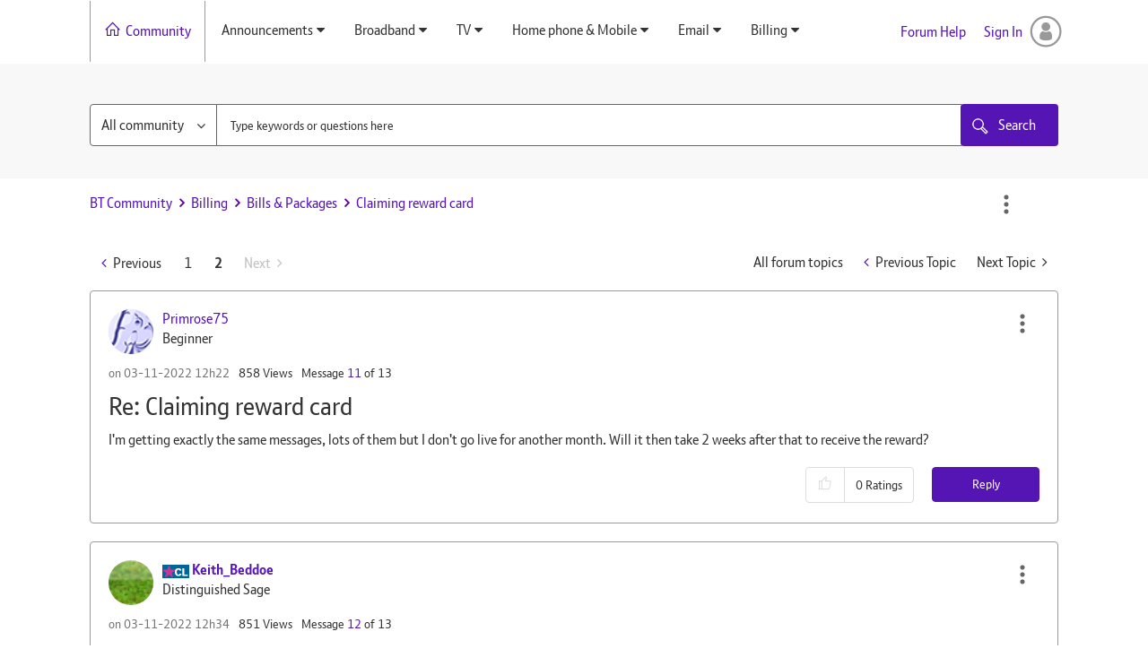

--- FILE ---
content_type: text/html; charset=UTF-8
request_url: https://community.bt.com/t5/Bills-Packages/Claiming-reward-card/td-p/2247320/page/2
body_size: 1890
content:
<!DOCTYPE html>
<html lang="en">
<head>
    <meta charset="utf-8">
    <meta name="viewport" content="width=device-width, initial-scale=1">
    <title></title>
    <style>
        body {
            font-family: "Arial";
        }
    </style>
    <script type="text/javascript">
    window.awsWafCookieDomainList = ['community.bt.com'];
    window.gokuProps = {
"key":"AQIDAHjcYu/GjX+QlghicBgQ/7bFaQZ+m5FKCMDnO+vTbNg96AHZ4WDspB1aFJyVQH2dkUBmAAAAfjB8BgkqhkiG9w0BBwagbzBtAgEAMGgGCSqGSIb3DQEHATAeBglghkgBZQMEAS4wEQQM7W6WqUCbHzul4jDCAgEQgDu69PTxw/7akKqxxDbZaXLC4vs4UibAla0yObX4jAjWnHi++X1x+9kjy7qUhd1j/dlv+Ad8Wd1vFcvx4w==",
          "iv":"D549pAElugAADRRT",
          "context":"wCBRueeHjLjrCi0k7wmSKWkCBxYTp79jb7VeC1mRQlngJ8IEe8rNt1zflQE2hxLGYAdm16z1E6Txm41PV86nV/vFi4BD+e0fL29FrxH8tnMACK1j9zQB3UDBYuTcZ+YWRKZV5PzO4CFFVXGpGglGti5OZYEZoKHCZFkstjTSRtWl7BfStOd7o9ARuGzAkikIIVpLgNY7S11uRFpuPFCQhUKVRBm/NuQLFnfL5r1fwVy9ufuzgU1wTrH3tBnPKfrGzUgOrorzx7e3It5drhmhrV8S8HgImJL+YmfOb4f9vdWfqzTCSbd751BVKTPKzUDO14/x54Jre2A145CUw/uLUr35cxY0BxaY4mYUM1OjGffFBfhWZycaLqwrUE4DyG4rIXMFYwoKjFdI+Sre/ctwNyyre7SlyA=="
};
    </script>
    <script src="https://bc0439715fa6.967eb88d.us-east-2.token.awswaf.com/bc0439715fa6/79258dc0c29e/9088a9f2c9a8/challenge.js"></script>
</head>
<body>
    <div id="challenge-container"></div>
    <script type="text/javascript">
        AwsWafIntegration.saveReferrer();
        AwsWafIntegration.checkForceRefresh().then((forceRefresh) => {
            if (forceRefresh) {
                AwsWafIntegration.forceRefreshToken().then(() => {
                    window.location.reload(true);
                });
            } else {
                AwsWafIntegration.getToken().then(() => {
                    window.location.reload(true);
                });
            }
        });
    </script>
    <noscript>
        <h1>JavaScript is disabled</h1>
        In order to continue, we need to verify that you're not a robot.
        This requires JavaScript. Enable JavaScript and then reload the page.
    </noscript>
</body>
</html>